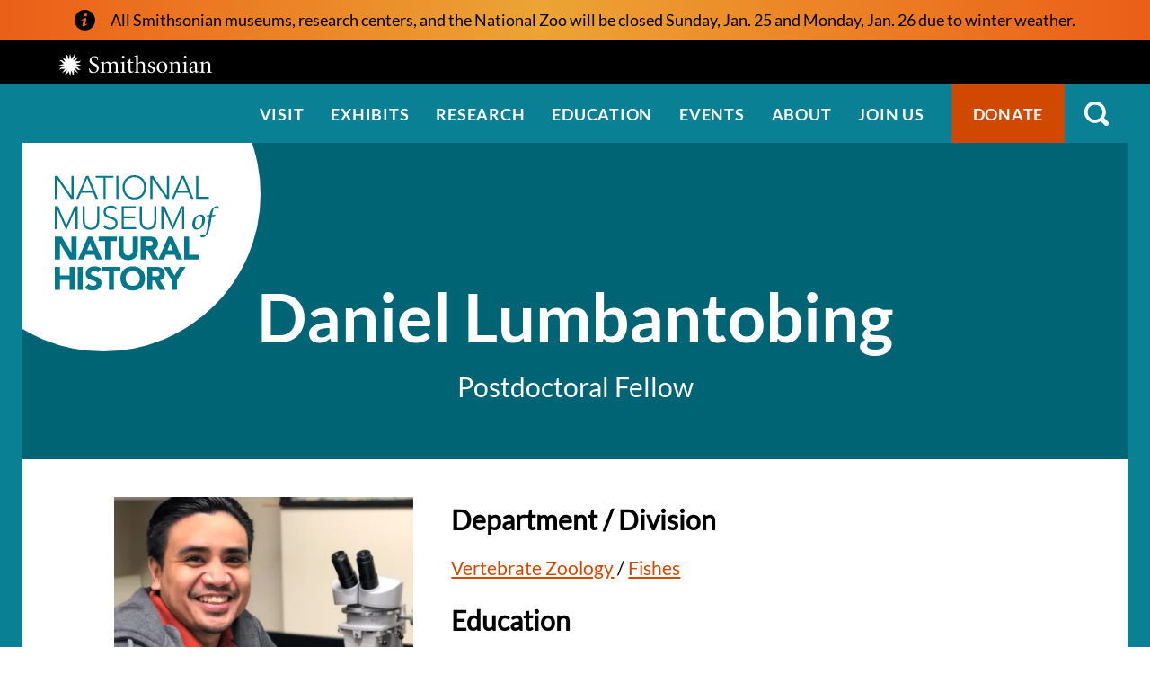

--- FILE ---
content_type: text/html; charset=UTF-8
request_url: https://naturalhistory.si.edu/staff/daniel-lumbantobing
body_size: 5503
content:

<!DOCTYPE html>
<html lang="en" dir="ltr" prefix="og: https://ogp.me/ns#" class="no-js">
  <head>
    <meta charset="utf-8" />
<link rel="canonical" href="https://naturalhistory.si.edu/staff/daniel-lumbantobing" />
<meta property="og:site_name" content="Smithsonian National Museum of Natural History" />
<meta property="og:url" content="https://naturalhistory.si.edu/staff/daniel-lumbantobing" />
<meta property="og:title" content="Daniel N. Lumbantobing" />
<meta name="twitter:card" content="summary" />
<meta name="twitter:site" content="@NMNH" />
<script>(function(w,d,s,n,a){if(!w[n]){var l='call,catch,on,once,set,then,track,openCheckout'
.split(','),i,o=function(n){return'function'==typeof n?o.l.push([arguments])&&o
:function(){return o.l.push([n,arguments])&&o}},t=d.getElementsByTagName(s)[0],
j=d.createElement(s);j.async=!0;j.src='https://cdn.fundraiseup.com/widget/'+a+'';
t.parentNode.insertBefore(j,t);o.s=Date.now();o.v=5;o.h=w.location.href;o.l=[];
for(i=0;i<8;i++)o[l[i]]=o(l[i]);w[n]=o}
})(window,document,'script','FundraiseUp','APKJZMBK');</script>
<meta name="Generator" content="Drupal 10 (https://www.drupal.org)" />
<meta name="MobileOptimized" content="width" />
<meta name="HandheldFriendly" content="true" />
<meta name="viewport" content="width=device-width, initial-scale=1.0" />
<script type="application/ld+json">{
    "@context": "https://schema.org",
    "@graph": [
        {
            "@type": "Person",
            "name": "Daniel Lumbantobing",
            "familyName": "Lumbantobing",
            "url": "https://naturalhistory.si.edu/staff/daniel-lumbantobing",
            "worksFor": {
                "@type": "Organization",
                "@id": "https://naturalhistory.si.edu",
                "name": "Smithsonian\u0027s National Museum of Natural History",
                "url": "https://naturalhistory.si.edu",
                "sameAs": [
                    "https://www.facebook.com/nmnh.fanpage",
                    "https://www.youtube.com/user/smithsonianNMNH",
                    "https://twitter.com/NMNH"
                ],
                "logo": {
                    "@type": "ImageObject",
                    "url": "https://naturalhistory.si.edu/themes/gesso/images/logo-circle.svg"
                }
            }
        }
    ]
}</script>
<meta http-equiv="x-ua-compatible" content="ie=edge" />
<link rel="icon" href="/themes/gesso/favicon-32x32.png" type="image/png" />
</head-placeholder>
    <title>Daniel N. Lumbantobing | Smithsonian National Museum of Natural History</title>
    <meta name="p:domain_verify" content="812f0d1487ffea55de2cf30cc4345d75"/>
    <link rel="icon" type="image/png" sizes="32x32" href="/themes/gesso/favicon-32x32.png">
    <link rel="icon" type="image/png" sizes="16x16" href="/themes/gesso/favicon-16x16.png">
    <link rel="stylesheet" media="all" href="/sites/default/files/css/css_5_S33N5BJPpZci0WDsDU1_6QYU2H0XGesW491v2MOS8.css?delta=0&amp;language=en&amp;theme=gesso&amp;include=eJxtykEOgDAIAMEPEXlSA5WYKi2kYKK_14NHjzvZalNwnaeTLrTTBTKy5V2ks6xYybPZgE0iDDc1JoVo3VWKm59eWK0egT8GcUdKR6YQSDNlmiUp3vurB-MrMRI" />
<link rel="stylesheet" media="all" href="/sites/default/files/css/css_3CFj8mYJ6Ce_XQ0WPK_IpZLc14MXBD0i15Acwqb0tgc.css?delta=1&amp;language=en&amp;theme=gesso&amp;include=eJxtykEOgDAIAMEPEXlSA5WYKi2kYKK_14NHjzvZalNwnaeTLrTTBTKy5V2ks6xYybPZgE0iDDc1JoVo3VWKm59eWK0egT8GcUdKR6YQSDNlmiUp3vurB-MrMRI" />
</css-placeholder>
    <script type="application/json" data-drupal-selector="drupal-settings-json">{"path":{"baseUrl":"\/","pathPrefix":"","currentPath":"node\/11970","currentPathIsAdmin":false,"isFront":false,"currentLanguage":"en"},"pluralDelimiter":"\u0003","suppressDeprecationErrors":true,"gtag":{"tagId":"","consentMode":false,"otherIds":[],"events":[],"additionalConfigInfo":[]},"ajaxPageState":{"libraries":"eJxtjEEKw0AIRS8k8UiDpiLTOFGqgeT2mUU3Kd18eI_Hl716XU0GywtXiuq-g0qmo5ozGai7mrQiRZ3zywu96XzKAdlHTAyPIxqbr1viHwd5ZclAphQod2P6zI-c9ZduX24-bQ","theme":"gesso","theme_token":null},"ajaxTrustedUrl":[],"gtm":{"tagId":null,"settings":{"data_layer":"dataLayer","include_classes":false,"allowlist_classes":"google\nnonGooglePixels\nnonGoogleScripts\nnonGoogleIframes","blocklist_classes":"customScripts\ncustomPixels","include_environment":false,"environment_id":"","environment_token":""},"tagIds":["GTM-PVC7K84"]},"simple_popup_blocks":{"settings":[{"identifier":"block-donatepopupeducation","uid":"internal_pages","type":"0","css_selector":"1","layout":"4","visit_counts":"1,4,7","overlay":"1","trigger_method":"0","trigger_selector":"#custom-css-id","enable_escape":"1","delay":"2","minimize":0,"close":"1","use_time_frequency":0,"time_frequency":"3600","show_minimized_button":0,"width":"400","cookie_expiry":"100","status":"1","trigger_width":null}]},"user":{"uid":0,"permissionsHash":"78e9da4ff3cd30fdf9d6d52637c33823eb83fc86f59fdb501528062417138db3"}}</script>
<script src="/themes/gesso/js/lib/modernizr.min.js?v=3.11.7"></script>
<script src="/sites/default/files/js/js_lwn8OyLvxxrRhAXYl0V6BkBvnuy0Zbw5I9WAZRsWuAs.js?scope=header&amp;delta=1&amp;language=en&amp;theme=gesso&amp;include=eJxLTy0uztdPz8lPSszRSc_PT89JjS9JTNdPBxLofL3ErMQKVMFcneLM3AIgtyC_oLQgPiknPzm7WB-LGAA8OSjK"></script>
<script src="/modules/contrib/google_tag/js/gtag.js?t9dqj9"></script>
<script src="/modules/contrib/google_tag/js/gtm.js?t9dqj9"></script>
</js-placeholder>
        </head>
  <body class="page-node-11970 path-node not-front node-page node-page--node-type-staff">
    <div class="skiplinks robots-noindex">
      <a href="#main" class="skiplinks__link visually-hidden focusable">Skip to main content</a>
    </div>
    <noscript><iframe src="https://www.googletagmanager.com/ns.html?id=GTM-PVC7K84"
                  height="0" width="0" style="display:none;visibility:hidden"></iframe></noscript>

      <div class="dialog-off-canvas-main-canvas" data-off-canvas-main-canvas>
    <section class="l-alert">
  <div class="l-alert__grid">
        <div class="alert">
  <div class="alert__icon">
<img class="image" src="/sites/default/files/media/image/icon-alert.png" alt="Alert icon" height="23" width="23">
</div>
  <div class="alert__content"><p><span>All Smithsonian museums, research centers, and the National Zoo will be closed Sunday, Jan. 25 and Monday, Jan. 26 due to winter weather.</span></p>
</div>
</div>

    </div>
</section>
<section class="l-utility">
  <div class="l-utility__grid">
        <a class="org-name" href="https://si.edu" title="Smithsonian" rel="home">
  <span class="org-name__text">Smithsonian Institution</span>
  
<img class="image" src="/sites/default/files/media/image/si-logo-white.png" alt="Smithsonian Logo white" height="27" width="171">
</a>

    </div>
</section>
<div class="l-frame">
  <div class="l-site-constrain">
        <header class="l-header robots-noindex" role="banner">
      <nav role="navigation">
  <h2 class="visually-hidden">Main Menu</h2>
      

                    <ul class="menu menu--main">
                          <li class="menu__item is-collapsed">
        <a href="/visit" title="Visit" class="menu__link is-collapsed" data-drupal-link-system-path="node/21">Visit</a>
              </li>
                      <li class="menu__item is-collapsed">
        <a href="/exhibits" class="menu__link is-collapsed" data-drupal-link-system-path="node/10">Exhibits</a>
              </li>
                      <li class="menu__item is-collapsed">
        <a href="/research" class="menu__link is-collapsed" data-drupal-link-system-path="node/30">Research</a>
              </li>
                      <li class="menu__item is-collapsed">
        <a href="/education" class="menu__link is-collapsed" data-drupal-link-system-path="taxonomy/term/173">Education</a>
              </li>
                      <li class="menu__item is-collapsed">
        <a href="/events" class="menu__link is-collapsed" data-drupal-link-system-path="node/110">Events</a>
              </li>
                      <li class="menu__item is-collapsed">
        <a href="/about" class="menu__link is-collapsed" data-drupal-link-system-path="node/3084">About</a>
              </li>
                      <li class="menu__item is-collapsed">
        <a href="/join-us" class="menu__link is-collapsed" data-drupal-link-system-path="node/2141">Join us</a>
              </li>
                      <li class="menu__item">
        <a href="/join-us/memberships-giving/ways-give?form=FUNPCXDYESQ" class="menu__link--donate menu__link" target="_self" data-drupal-link-query="{&quot;form&quot;:&quot;FUNPCXDYESQ&quot;}" data-drupal-link-system-path="node/2144">Donate</a>
              </li>
                      <li class="menu__item">
        <a href="" class="menu__link--search menu__link">Search</a>
              </li>
        </ul>
  


  </nav><div data-drupal-messages-fallback class="hidden"></div>

  </header>

    <main id="main" class="l-content" role="main" tabindex="-1">
      <div class="search-box">
  <h2 class="search-box__title">Search</h2>




  <div class="basic-content">
  <form class="search-box__form" action="/search" method="get" accept-charset="UTF-8">
  <div class="search-box__form-wrapper form-wrapper js-form-wrapper" data-drupal-selector="edit-basic" id="edit-basic--2">
    <input id="query_term" name="query_term"  title="Search NMNH" placeholder="Search NMNH" type="text" value="" size="60" maxlength="128" class="search-box__text-input form-item__text">
    <input type="submit" id="edit-submit--3" value="Search" class="search-box__button button js-form-submit">
  </div>
</form>
</div>

  <button class="search-box__close js-search-close js-mobile-search-close">Close</button>
</div>
  
      


  
  
  
                <a class="site-name" href="/" rel="home">
  <span class="site-name__text">Smithsonian National Museum of Natural History</span>
</a>
          
  
  

  
      
<div class="l-detail" >

  <div class="l-detail__header">
        <section class="section-title ">
  <h1 class="section-title__heading">Daniel Lumbantobing</h1>
  <span class="section-title__subheading">Postdoctoral Fellow</span>
</section>    </div>

  <div class="l-detail__container">
          <aside class="l-detail__sidebar">
            
<img class="image image--profile" src="/sites/default/files/styles/profile/public/media/image/lumbantobing_1.jpg.webp?itok=HyIRtdbJ" alt="Daniel N. Lumbantobing staff photo" height="383" width="383">


    

          <div class="meta-value">
            <div class="meta-value__label">Email Address</div>
                  <div class="meta-value__value"><a href="mailto:lumbantobingd@si.edu">lumbantobingd@si.edu</a></div>
      </div>



    
    
          <div class="meta-value">
            <div class="meta-value__label">Mailing Address</div>
                  <div class="meta-value__value">Smithsonian Institution PO Box 37012, MRC 159 Washington, DC 20013-7012</div>
      </div>



    
          <div class="meta-value">
            <div class="meta-value__label">Shipping Address</div>
                  <div class="meta-value__value">Smithsonian Institution</br> National Museum of Natural History</br> Division of Fishes<br/>10th and Constitution Ave, NW</br> Washington, DC 20560-0159</div>
      </div>



            </aside>
    
    <div class="l-detail__main">
           
     
          <div class="meta-value">
            <div class="meta-value__label">Department / Division</div>
                  <div class="meta-value__value"><a href="/research/vertebrate-zoology" hreflang="en">Vertebrate Zoology</a> / <a href="/research/vertebrate-zoology/fishes" hreflang="en">Fishes</a></div>
      </div>



    
          <div class="meta-value">
            <div class="meta-value__label">Education</div>
                  <div class="meta-value__value"><ul>
<li>B.Sc., Universitas Indonesia (Biology)</li>
<li>Ph.D., George Washington University (Biological Sciences)</li>
</ul>
</div>
      </div>



    
    
    
    
    
          <div class="meta-value">
            <div class="meta-value__label">Research Interests</div>
                  <div class="meta-value__value"><p>My major group of interests are Asian pelagic minnows and other cypriniform fishes from the area as well as ricefishes and gobies from Sulawesi. I study the systematics and taxonomy of these groups using both morphological and molecular analyses.</p>
</div>
      </div>



    
          <div class="meta-value">
            <div class="meta-value__label">Publications</div>
                  <div class="meta-value__value"><p>Kheng V, Zichello JM, Lumbantobing DN, Lawalata SZS, Andayani N, Melnick DJ. 2017. Phylogeography, population structure, and conservation of the Javan gibbon (Hylobates moloch). International Journal of Primatology (2017).</p>
<p>Lumbantobing DN. 2014. Four new species of Rasbora of the Sumatrana Group (Teleostei: Cyprinidae) from northern Sumatra, Indonesia. Zootaxa 2014 (3764): 1-25.</p>
<p>Parenti LR, Hadiaty RK, Lumbantobing D, Herder F. 2013. Two new ricefishes of the genus Oryzias (Atherinomorpha: Beloniformes: Adrianichthyidae) augment the endemic freshwater fish fauna of southeastern Sulawesi, Indonesia. Copeia 2013 (3): 403-414.</p>
<p>Tang K, Lumbantobing DN, Mayden RL. 2013. The phylogenetic placement of Oxygaster van Hasselt, 1823 (Teleostei: Cypriniformes: Cyprinidae) and the taxonomic status of the family-group name Oxygastrinae Bleeker, 1860. Copeia 2013 (1): 13-22.</p>
<p>Lumbantobing DN. 2010. Four new species of the Rasbora trifasciata-complex (Teleostei: Cyprinidae) from northwestern Sumatra, Indonesia. Copeia 2010 (4): 644-670</p>
</div>
      </div>



    
      </div>
  </div>

       <div class="l-detail__footer">
      
      </div>
  
</div>

  </main>

    <footer class="l-footer robots-noindex" role="contentinfo">
  <div class="l-footer__inner">
    <div class="l-footer__first">
      <div class="l-footer__first-inner">
            


  
  
  
                <a class="site-name" href="/" rel="home">
  <span class="site-name__text">Smithsonian National Museum of Natural History</span>
</a>
          
  
  

    <a class="org-name" href="https://www.si.edu/" title="Smithsonian" rel="home">
  <span class="org-name__text">Smithsonian</span>
  </a>
        </div>
    </div>
    <div class="l-footer__second">
          <form class="signup-form" action="/join-us/sign-up-newsletter" method="post" _lpchecked="1">
  <div class="signup-form__content">
    <input id="cons_email" name="cons_email" class="form-text" size="80" aria-label="email" placeholder="Type your email to get NMNH updates." type="email">
    <input name="ACTION_SUBMIT_SURVEY_RESPONSE" class="button button--tertiary" type="submit" value="Sign Up">
  </div>
  <div class="signup-form__footer">
    Email powered by Salesforce (<a href="https://www.salesforce.com/ap/company/privacy/" target="_blank">Privacy Policy</a>)
  </div>
</form>    
  
  
  
      

                    <ul class="menu menu--social">
                          <li class="menu__item">
        <a href="https://www.facebook.com/SmithsonianNMNH/?ref=bookmarks" class="menu__link--facebook menu__link">Facebook</a>
              </li>
                      <li class="menu__item">
        <a href="https://www.linkedin.com/company/smithsonian-national-museum-of-natural-history/" class="menu__link--linkedin menu__link">LinkedIn</a>
              </li>
                      <li class="menu__item">
        <a href="https://www.instagram.com/smithsoniannmnh/?hl=en" class="menu__link--instagram menu__link">Instagram</a>
              </li>
                      <li class="menu__item">
        <a href="https://naturalhistory.si.edu/join-us/memberships-giving/ways-give?form=FUNPCXDYESQ" class="menu__link--donate menu__link">Donate</a>
              </li>
        </ul>
  


  
  
  

    <div class="basic-content">
  <span class="segment">1000 Madison Drive NW </span>
<span class="segment">Washington, D.C. 20560 </span>
<span class="segment"><strong>Free admission.</strong> Open every day except</span>
<span class="segment">Dec. 25 from 10 AM to 5:30 PM</span>
</div>
      </div>
  </div>
</footer>

    <div class="l-postscript robots-noindex">
      
  
  
  
      

                    <ul class="menu menu--footer">
                          <li class="menu__item">
        <a href="/" class="menu__link" data-drupal-link-system-path="&lt;front&gt;">Home</a>
              </li>
                      <li class="menu__item">
        <a href="https://www.si.edu/" class="menu__link">Smithsonian Institution</a>
              </li>
                      <li class="menu__item">
        <a href="https://www.si.edu/termsofuse" class="menu__link">Terms of Use</a>
              </li>
                      <li class="menu__item">
        <a href="https://www.si.edu/privacy" class="menu__link">Privacy Policy</a>
              </li>
                      <li class="menu__item">
        <a href="/join-us/host-event-museum" class="menu__link" data-drupal-link-system-path="node/5357">Host an Event</a>
              </li>
                      <li class="menu__item">
        <a href="/join-us/job-opportunities" class="menu__link" data-drupal-link-system-path="node/14971">Jobs</a>
              </li>
                      <li class="menu__item">
        <a href="/about/press-office" title="NMNH Press Office landing page" class="menu__link" data-drupal-link-system-path="node/5353">Press</a>
              </li>
                      <li class="menu__item">
        <a href="https://www.smithsonianmag.com/blogs/national-museum-of-natural-history/" class="menu__link">Blog</a>
              </li>
                      <li class="menu__item">
        <a href="/contact-us" title="Contact for the National Museum of Natural History and other important contact information" class="menu__link" data-drupal-link-system-path="node/2409">Contact Us</a>
              </li>
        </ul>
  


  
  
  
<div class="basic-content">
  
</div>
  </div>

    </div>
</div>

  </div>

    
    
    
    <script src="/sites/default/files/js/js_9VldV90MSxTOT07eUF0mpStk2J_GaAC8ZaWHneWfSS8.js?scope=footer&amp;delta=0&amp;language=en&amp;theme=gesso&amp;include=eJxLTy0uztdPz8lPSszRSc_PT89JjS9JTNdPBxLofL3ErMQKVMFcneLM3AIgtyC_oLQgPiknPzm7WB-LGAA8OSjK"></script>
</js-bottom-placeholder>
  </body>
</html>
